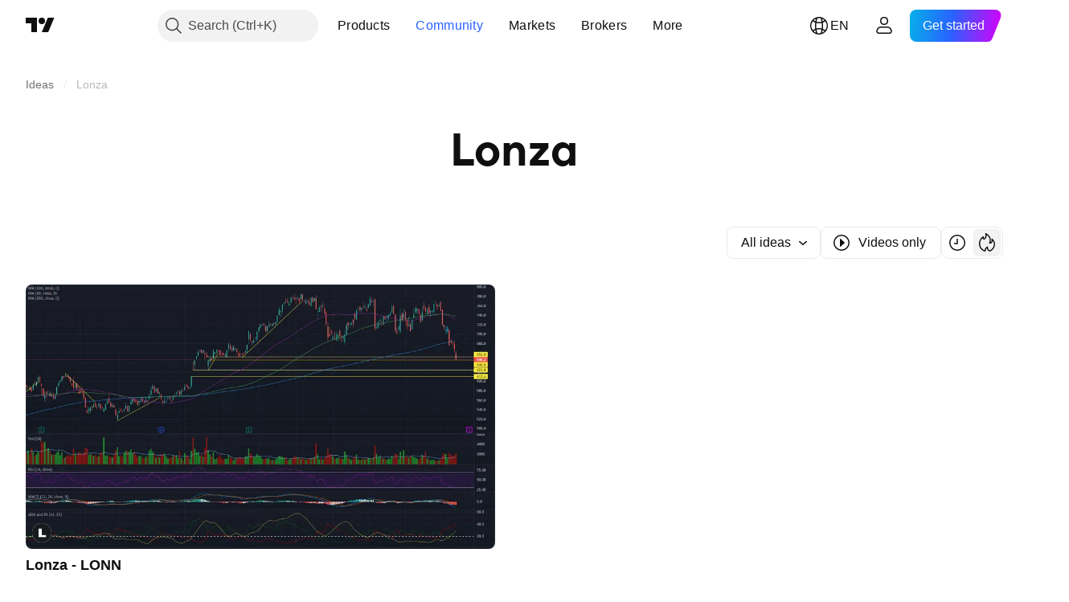

--- FILE ---
content_type: application/javascript; charset=utf-8
request_url: https://static.tradingview.com/static/bundles/en.4960.fe4a340c5c339e0e6b2a.js
body_size: 1505
content:
(self.webpackChunktradingview=self.webpackChunktradingview||[]).push([[4960,4551,83308,94947,29821],{161904:e=>{e.exports=["by {username}"]},986588:e=>{e.exports=["Filters"]},546909:e=>{e.exports=["Paid script"]},661703:e=>{e.exports=["Comment"]},535534:e=>{e.exports=["Broker"]},310287:e=>{e.exports=["Exchange"]},342305:e=>{e.exports=["d"]},991688:e=>{e.exports=["h"]},960457:e=>{e.exports=["m"]},231257:e=>{e.exports=["mn"]},94500:e=>{e.exports=["y"]},398459:e=>{e.exports=["Fr"]},365535:e=>{e.exports=["Mo"]},260496:e=>{e.exports=["Sa"]},669199:e=>{e.exports=["Su"]},451271:e=>{e.exports=["We"]},628582:e=>{e.exports=["Th"]},939329:e=>{e.exports=["Tu"]},955174:e=>{e.exports=["Boost"]},734750:e=>{e.exports=["May"]},49806:e=>{e.exports=["in %s"]},213856:e=>{e.exports=["All ideas"]},762760:e=>{e.exports=["All types"]},526785:e=>{e.exports=["Apr"]},155852:e=>{e.exports=["April"]},93762:e=>{e.exports=["Aug"]},959772:e=>{e.exports=["August"]},140915:e=>{e.exports=["Breadcrumbs"]},111898:e=>{e.exports=["Got it"]},769036:e=>{e.exports=["Dec"]},309666:e=>{e.exports=["December"]},504705:e=>{e.exports=["Delete post"]},853818:e=>{e.exports=["Education"]},124762:e=>{e.exports=["Educational ideas"]},277010:e=>{e.exports=["Editors' picks"]},966475:e=>{e.exports=["Featured"]},617341:e=>{e.exports=["Feb"]},33630:e=>{e.exports=["February"]},429991:e=>{e.exports=["Fri"]},318525:e=>{e.exports=["Friday"]},398520:e=>{e.exports=["Invite-only script. Contact the author for access."]},578897:e=>{e.exports=["Invite-only script. You have been granted access."]},848394:e=>{e.exports=["Indicators"]},168654:e=>{e.exports=["Idea type filter"]},657374:e=>{e.exports=["Jan"]},944784:e=>{e.exports=["January"]},183959:e=>{e.exports=["Jul"]},924689:e=>{e.exports=["July"]},87745:e=>{e.exports=["Jun"]},402482:e=>{e.exports=["June"]},482127:e=>{e.exports=["Oops, too many boosts"]},728337:e=>{e.exports=["Oct"]},814501:e=>{e.exports=["October"]},258927:e=>{e.exports=["Open-source only"]},409009:e=>{e.exports=["Long"]},427284:e=>{e.exports=["Libraries"]},947936:e=>{e.exports=["Mon"]},889394:e=>{e.exports=["Monday"]},394947:e=>{e.exports=["More"]},857305:e=>{e.exports=["More breadcrumbs"]},725465:e=>{e.exports=["Most popular"]},805133:e=>{e.exports=["Most recent"]},877929:e=>{e.exports=["Most relevant"]},849973:e=>{e.exports=["May"]},103305:e=>{e.exports=["Mar"]},635643:e=>{e.exports=["March"]},929821:e=>{e.exports=["Note For Author"]},533051:e=>{e.exports=["Nothing here, yet"]},646545:e=>{e.exports=["Nov"]},971561:e=>{e.exports=["November"]},92104:e=>{e.exports=["Next page"]},753253:e=>{e.exports=["Sort by most recent"]},243303:e=>{e.exports=["Sort by popularity"]},482416:e=>{e.exports=["Sort by relevance"]},591418:e=>{e.exports=["Sat"]},38795:e=>{e.exports=["Saturday"]},545214:e=>{e.exports=["Script is protected"]},946196:e=>{e.exports=["Script type filter"]},604067:e=>{e.exports=["See other publications"]},178469:e=>{e.exports=["Sep"]},415261:e=>{e.exports=["September"]},918665:e=>{e.exports=["Short"]},140382:e=>{e.exports=["Show videos only"]},193187:e=>{
e.exports=["Show more publications"]},475963:e=>{e.exports=["Show open-source scripts only"]},827489:e=>{e.exports=["Strategies"]},507458:e=>{e.exports=["Sun"]},909304:e=>{e.exports=["Sunday"]},348516:e=>{e.exports=["Page {num}"]},419130:e=>{e.exports=["Pagination"]},666082:e=>{e.exports=["Pine Script® indicator"]},780270:e=>{e.exports=["Pine Script® library"]},69263:e=>{e.exports=["Pine Script® strategy"]},53966:e=>{e.exports=["Previous page"]},546371:e=>{e.exports=["Private idea"]},563550:e=>{e.exports=["Private script"]},56752:e=>{e.exports=["Way too much love! Slow down a little, study our charts and try again later."]},470480:e=>{e.exports=["Wed"]},772765:e=>{e.exports=["Wednesday"]},301489:e=>{e.exports=["Thu"]},834671:e=>{e.exports=["Thursday"]},884695:e=>{e.exports=["This spot's empty for now. But there's thousands of other great publications to explore."]},780985:e=>{e.exports=["Trading ideas"]},47493:e=>{e.exports=["Tue"]},456334:e=>{e.exports=["Tuesday"]},283308:e=>{e.exports=["Updated"]},642384:e=>{e.exports=["Videos only"]},721444:e=>{e.exports=["a year"]},979318:e=>{e.exports=["a day"]},603638:e=>{e.exports=["a month"]},152258:e=>{e.exports=["an hour"]},271020:e=>{e.exports=["just now"]},126585:e=>{e.exports=["{dayName} {specialSymbolOpen}at{specialSymbolClose} {dayTime}"]},277195:e=>{e.exports=["{specialSymbolOpen}Last{specialSymbolClose} {dayName} {specialSymbolOpen}at{specialSymbolClose} {dayTime}"]},866719:e=>{e.exports=["{specialSymbolOpen}Today at{specialSymbolClose} {dayTime}"]},759934:e=>{e.exports=["{specialSymbolOpen}Tomorrow at{specialSymbolClose} {dayTime}"]},755454:e=>{e.exports=["{specialSymbolOpen}Yesterday at{specialSymbolClose} {dayTime}"]},131192:e=>{e.exports=["%d hour","%d hours"]},479121:e=>{e.exports=["%d month","%d months"]},656434:e=>{e.exports=["%d minute","%d minutes"]},789212:e=>{e.exports=["%d year","%d years"]},90718:e=>{e.exports=["{count} boost","{count} boosts"]},446494:e=>{e.exports=["{count} comment","{count} comments"]}}]);